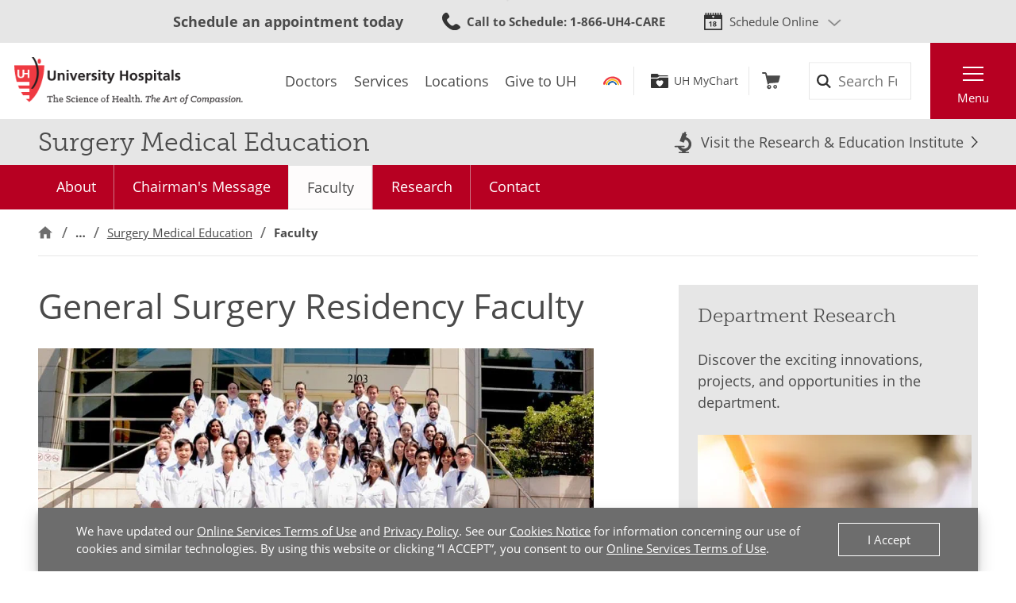

--- FILE ---
content_type: text/html; charset=utf-8
request_url: https://www.uhhospitals.org/medical-education/surgery-medical-education/faculty
body_size: 9709
content:


<!DOCTYPE html>
<html lang="en">
<head>

    <meta charset="utf-8">
    <meta content="IE=edge" http-equiv="X-UA-Compatible">
    <meta name="viewport" content="width=device-width, initial-scale=1">
    <meta name="google-site-verification" content="zInPOGJxxqieeM5_iFMkS7QGKZks5AQC2qnB6Lm2mO4" />

    



    <link rel='stylesheet' href='/FrontEnd/Styles/uh.foundation.theming.min.css?v=80f311d013cb' />
	<link rel='stylesheet' href='/FrontEnd/Styles/uh.feature.genericcontent.min.css?v=f48a2a6c64b4' />
	<link rel='stylesheet' href='/FrontEnd/Styles/uh.feature.scheduling.min.css?v=aeede1dfaae3' />
	<link rel='stylesheet' href='/FrontEnd/Styles/uh.feature.navigation.min.css?v=d2a69a7edd7e' />
	<link rel='stylesheet' href='/FrontEnd/Styles/uh.feature.identity.min.css?v=1af3cf568e3b' />
	<link rel='stylesheet' href='/FrontEnd/Styles/uh.feature.search.min.css?v=6ce8aa37c7a9' />
	<link rel='stylesheet' href='/FrontEnd/Styles/uh.feature.pagecontent.min.css?v=3910c6e76967' />
	<link rel='stylesheet' href='/FrontEnd/Styles/uh.feature.callouts.min.css?v=d41d8cd98f00' />
	<link rel='stylesheet' href='/FrontEnd/Styles/uh.project.common.min.css?v=a64175649b17' />
	<link rel='stylesheet' href='/FrontEnd/Styles/uh.project.uhhospitals.min.css?v=d41d8cd98f00' />
	
    


    <title>General Surgery Residency Program Faculty | Graduate Medical Education | University Hospitals | Cleveland, OH  | University Hospitals</title>

    <meta name="keywords" content="general surgery residency, general surgery residency programs, plastic surgery residency, integrated vascular surgery residency, plastic surgery residency, vascular surgery fellowship, cardiothoracic surgery fellowship, colon and rectal surgery fellowship, bariatric surgery fellowship, MIS fellowship, hepatology fellowship, kidney transplant surgery fellowship, surgical critical care fellowship, advanced gi mis fellowship" />

    <meta name="description" content="Meet the General Surgery Residency Program faculty, including top surgical professionals that provide high-quality patient care integrated with clinical and basic science research. " />




    <link rel="canonical" href="https://www.uhhospitals.org/medical-education/surgery-medical-education/faculty" />





    <script src='/FrontEnd/Scripts/Head/uh.foundation.theming.min.js?v=6aac8a26820a'></script>
	
    <!-- Test begin -->

    
    <!-- Test end -->
    <script>
        (function (d) {
            var config = {
                kitId: 'uqg3jzf',
                scriptTimeout: 3000,
                async: true
            },
                h = d.documentElement, t = setTimeout(function () { h.className = h.className.replace(/\bwf-loading\b/g, "") + " wf-inactive"; }, config.scriptTimeout), tk = d.createElement("script"), f = false, s = d.getElementsByTagName("script")[0], a; h.className += " wf-loading"; tk.src = 'https://use.typekit.net/' + config.kitId + '.js'; tk.async = true; tk.onload = tk.onreadystatechange = function () { a = this.readyState; if (f || a && a != "complete" && a != "loaded") return; f = true; clearTimeout(t); try { Typekit.load(config) } catch (e) { } }; s.parentNode.insertBefore(tk, s)
        })(document);
    </script>

    <script src="https://assets.adobedtm.com/b41b10febb33/b58aa2b57d00/launch-cb62158726ea.min.js" async></script>
<script src="https://uhhospitals.cdn-v3.conductrics.com/ac-fkDohixRFk/v3/agent-api/js/f-LgYynzAoqi/dt-hZyjFC1zU0W1TqjSzr1pKeWZMqYPvj?apikey=api-UzL6gOXQjpv4VLKeKWOkmoxkvV"></script>


    

    <link rel="apple-touch-icon" sizes="192x192" href="/FrontEnd/Images/PWA-Icon-192x192.png">
    <meta name="apple-mobile-web-app-capable" content="yes" />
    <meta name="mobile-web-app-capable" content="yes" />
    <meta name="apple-touch-fullscreen" content="yes" />
    <link href="/FrontEnd/Images/White-2048x2732.png" sizes="2048x2732" media="screen and (device-width: 1024px) and (device-height: 1366px) and (-webkit-device-pixel-ratio: 2) and (orientation: portrait)" rel="apple-touch-startup-image" />
    <link href="/FrontEnd/Images/White-1668x2224.png" sizes="1668x2224" media="screen and (device-width: 834px) and (device-height: 1112px) and (-webkit-device-pixel-ratio: 2) and (orientation: portrait)" rel="apple-touch-startup-image" />
    <link href="/FrontEnd/Images/White-1536x2048.png" sizes="1536x2048" media="screen and (device-width: 768px) and (device-height: 1024px) and (-webkit-device-pixel-ratio: 2) and (orientation: portrait)" rel="apple-touch-startup-image" />
    <link href="/FrontEnd/Images/White-1125x2436.png" sizes="1125x2436" media="screen and (device-width: 375px) and (device-height: 812px) and (-webkit-device-pixel-ratio: 3) and (orientation: portrait)" rel="apple-touch-startup-image" />
    <link href="/FrontEnd/Images/White-1242x2208.png" sizes="1242x2208" media="screen and (device-width: 414px) and (device-height: 736px) and (-webkit-device-pixel-ratio: 3) and (orientation: portrait)" rel="apple-touch-startup-image" />
    <link href="/FrontEnd/Images/White-750x1334.png" sizes="750x1334" media="screen and (device-width: 375px) and (device-height: 667px) and (-webkit-device-pixel-ratio: 2) and (orientation: portrait)" rel="apple-touch-startup-image" />
    <link href="/FrontEnd/Images/White-640x1136.png" sizes="640x1136" media="screen and (device-width: 320px) and (device-height: 568px) and (-webkit-device-pixel-ratio: 2) and (orientation: portrait)" rel="apple-touch-startup-image" />
    <link href="/FrontEnd/Images/White-828x1792.png" sizes="828x1792" media="screen and (device-width: 414px) and (device-height: 896px) and (-webkit-device-pixel-ratio: 2) and (orientation: portrait)" rel="apple-touch-startup-image" />
    <link href="/FrontEnd/Images/White-1242x2688.png" sizes="1242x2688" media="screen and (device-width: 414px) and (device-height: 896px) and (-webkit-device-pixel-ratio: 3) and (orientation: portrait)" rel="apple-touch-startup-image" />
</head>





<body class="UH-Project-UHHospitals-Default">

    



    <div class="UH-Project-UHHospitals-Default-Accessibility-Links" role="navigation">
        <a href="#UH-MainContent" tabindex="1">Skip to main content</a>
    </div>
    <a class="UH-Project-UHHospitals-Default-Top" id="top" role="navigation"></a>

    <div id="UH-MainMenu" class="UH-Project-UHHospitals-Default-Wrapper">

        

<div class="UH-Feature-Navigation-PrimaryMenu" role="navigation">
    <div class="UH-Feature-Navigation-PrimaryMenu-Header">
        
        <div class="UH-Feature-Navigation-PrimaryMenuButton UH-Feature-Navigation-PrimaryMenuButton-Close">
            <button class="UH-Feature-Navigation-PrimaryMenuButton-Link-Close" aria-label="Close the Main Menu">Close</button>
        </div>
    </div>
    <a id="UH-MainMenu-Nav-Top" tabindex="-1"></a>
    <div class="UH-Feature-Navigation-PrimaryMenu-SubHeader">
        



<ul class="UH-Feature-Navigation-LinkMenu horizontal">

        <li class="UH-Feature-Navigation-LinkMenu-Label">Find</li>
    

        <li class="UH-Feature-Navigation-LinkMenu-Item ">
            
                <a class="UH-Feature-Navigation-LinkMenu-Link " href="/doctors" target="_self" aria-label="Doctors"><span>Doctors</span></a>

        </li>
        <li class="UH-Feature-Navigation-LinkMenu-Item  divider-before">
            
                <a class="UH-Feature-Navigation-LinkMenu-Link " href="/services" target="_self" aria-label="Services"><span>Services</span></a>

        </li>
        <li class="UH-Feature-Navigation-LinkMenu-Item ">
            
                <a class="UH-Feature-Navigation-LinkMenu-Link " href="/locations" target="_self" aria-label="Locations"><span>Locations</span></a>

        </li>
        <li class="UH-Feature-Navigation-LinkMenu-Item ">
            
                <a class="UH-Feature-Navigation-LinkMenu-Link " href="https://support.uhgiving.org/site/Donation2?df_id=1480&amp;mfc_pref=T&amp;1480.donation=form1" target="_self" aria-label=""><span>Give to UH</span></a>

        </li>

</ul>
    </div>
    <nav class="UH-Feature-Navigation-PrimaryMenu-Nav" aria-label="Primary Navigation">
        

        <ul class="UH-Feature-Navigation-PrimaryMenu-Nav-List">
                <li class="UH-Feature-Navigation-PrimaryMenu-Nav-Item ">
                        <div class="UH-Feature-Navigation-PrimaryMenu-Nav-Wrapper">
                            <a class="UH-Feature-Navigation-PrimaryMenu-Nav-Link" href="/patients-and-visitors" aria-label="Patients &amp;amp; Visitors" target="_self">
                                Patients &amp; Visitors
                            </a>
                        </div>
                </li>
                <li class="UH-Feature-Navigation-PrimaryMenu-Nav-Item ">
                        <div class="UH-Feature-Navigation-PrimaryMenu-Nav-Wrapper">
                            <a class="UH-Feature-Navigation-PrimaryMenu-Nav-Link" href="/for-clinicians" aria-label="Medical Professionals" target="_self">
                                Medical Professionals
                            </a>
                        </div>
                </li>
                <li class="UH-Feature-Navigation-PrimaryMenu-Nav-Item ">
                        <div class="UH-Feature-Navigation-PrimaryMenu-Nav-Wrapper">
                            <a class="UH-Feature-Navigation-PrimaryMenu-Nav-Link" href="/uh-research" aria-label="Research Community" target="_self">
                                Research Community
                            </a>
                        </div>
                </li>
                <li class="UH-Feature-Navigation-PrimaryMenu-Nav-Item ">
                        <div class="UH-Feature-Navigation-PrimaryMenu-Nav-Wrapper">
                            <a class="UH-Feature-Navigation-PrimaryMenu-Nav-Link" href="/medical-education" aria-label="" target="_self">
                                Medical Learners
                            </a>
                        </div>
                </li>
                <li class="UH-Feature-Navigation-PrimaryMenu-Nav-Item ">
                        <div class="UH-Feature-Navigation-PrimaryMenu-Nav-Wrapper">
                            <a class="UH-Feature-Navigation-PrimaryMenu-Nav-Link" href="/about-uh/volunteer-services" aria-label="" target="_self">
                                Volunteers
                            </a>
                        </div>
                </li>
                <li class="UH-Feature-Navigation-PrimaryMenu-Nav-Item ">
                        <div class="UH-Feature-Navigation-PrimaryMenu-Nav-Wrapper">
                            <a class="UH-Feature-Navigation-PrimaryMenu-Nav-Link" href="https://www.uhgiving.org" aria-label="" target="_self">
                                Donors
                            </a>
                        </div>
                </li>
                <li class="UH-Feature-Navigation-PrimaryMenu-Nav-Item ">
                        <div class="UH-Feature-Navigation-PrimaryMenu-Nav-Wrapper">
                            <a class="UH-Feature-Navigation-PrimaryMenu-Nav-Link" href="/for-employees" aria-label="" target="_self">
                                Employees
                            </a>
                        </div>
                </li>
                <li class="UH-Feature-Navigation-PrimaryMenu-Nav-Item ">
                        <div class="UH-Feature-Navigation-PrimaryMenu-Nav-Wrapper">
                            <a class="UH-Feature-Navigation-PrimaryMenu-Nav-Link" href="http://careers.uhhospitals.org" aria-label="" target="_self">
                                Job Seekers
                            </a>
                        </div>
                </li>
        </ul>
    </nav>
    <div class="UH-Feature-Navigation-PrimaryMenu-Footer">
        



<ul class="UH-Feature-Navigation-LinkMenu vertical">

        <li class="UH-Feature-Navigation-LinkMenu-Label">Quick Links</li>
    

        <li class="UH-Feature-Navigation-LinkMenu-Item ">
            
                <a class="UH-Feature-Navigation-LinkMenu-Link " href="/make-an-appointment" target="_self" aria-label=""><span>Make An Appointment</span></a>

        </li>
        <li class="UH-Feature-Navigation-LinkMenu-Item ">
            
                <a class="UH-Feature-Navigation-LinkMenu-Link " href="/services" target="_self" aria-label="Our Services"><span>Our Services</span></a>

        </li>
        <li class="UH-Feature-Navigation-LinkMenu-Item ">
            
                <a class="UH-Feature-Navigation-LinkMenu-Link " href="/mychart" target="_self" aria-label=""><span>UH MyChart</span></a>

        </li>
        <li class="UH-Feature-Navigation-LinkMenu-Item ">
            
                <a class="UH-Feature-Navigation-LinkMenu-Link " href="/patients-and-visitors/billing-insurance-and-medical-records/price-estimates" target="_self" aria-label=""><span>Price Estimate</span></a>

        </li>
        <li class="UH-Feature-Navigation-LinkMenu-Item ">
            
                <a class="UH-Feature-Navigation-LinkMenu-Link " href="/patients-and-visitors/billing-insurance-and-medical-records/cms-medicare-price-transparency-initiative" target="_self" aria-label=""><span>Price Transparency</span></a>

        </li>
        <li class="UH-Feature-Navigation-LinkMenu-Item ">
            
                <a class="UH-Feature-Navigation-LinkMenu-Link " href="/patients-and-visitors/billing-insurance-and-medical-records/pay-your-bill" target="_self" aria-label="Pay Your Bill"><span>Pay Your Bill</span></a>

        </li>
        <li class="UH-Feature-Navigation-LinkMenu-Item ">
            
                <a class="UH-Feature-Navigation-LinkMenu-Link " href="/patients-and-visitors/patient-satisfaction-experience" target="_self" aria-label=""><span>Patient Experience</span></a>

        </li>
        <li class="UH-Feature-Navigation-LinkMenu-Item ">
            
                <a class="UH-Feature-Navigation-LinkMenu-Link " href="/locations" target="_self" aria-label="Locations Near You"><span>Locations</span></a>

        </li>
        <li class="UH-Feature-Navigation-LinkMenu-Item ">
            
                <a class="UH-Feature-Navigation-LinkMenu-Link " href="/about-uh" target="|Custom" aria-label=""><span>About UH</span></a>

        </li>
        <li class="UH-Feature-Navigation-LinkMenu-Item ">
            
                <a class="UH-Feature-Navigation-LinkMenu-Link " href="https://www.uhgiving.org/" target="_self" aria-label="Give to UH"><span>Give to UH</span></a>

        </li>
        <li class="UH-Feature-Navigation-LinkMenu-Item ">
            
                <a class="UH-Feature-Navigation-LinkMenu-Link " href="http://careers.uhhospitals.org" target="_self" aria-label="Careers at UH"><span>Careers at UH</span></a>

        </li>

</ul>
    </div>
    <div class="UH-Feature-Navigation-PrimaryMenu-Closer">
        <button>Close Menu</button>
    </div>
</div>

        <div class="UH-Project-UHHospitals-Default-Cover">
            <button aria-label="Close the Menu" class="UH-Project-UHHospitals-Default-Cover-Closer" tabindex="-1"></button>
        </div>

        <div class="UH-Project-UHHospitals-Default-Body">
                <aside>
                    <div class="loading-indicator" role="status" aria-live="assertive">
                        <div class="loading-indicator-content">Loading Results</div>
                    </div>
                        <div class="UH-Feature-PageContent-TermsBanner" id="terms-banner" role="complementary" aria-label="Terms and Conditions Banner">
                            <div class="terms-content">
                                We have updated our <a href="/terms-and-conditions">Online Services Terms of Use</a> and <a href="/privacy-policy">Privacy Policy</a>. See our <a href="/privacy-policy?#cookies">Cookies Notice</a> for information concerning our use of cookies and similar technologies. By using this website or clicking &ldquo;I ACCEPT&rdquo;, you consent to our <a href="/terms-and-conditions">Online Services Terms of Use</a>.
                            </div>
                            <div class="terms-action">
                                <button class="terms-action-button" id="accept-terms">I Accept</button>
                            </div>
                        </div>

                </aside>
                            <header>
                    <div class="UH-Project-Common-Header">
    <a id="UH-MainMenu-Header-Top" tabindex="-1"></a>
    <div class="UH-Project-Common-Header-Wrapper">
        <div class="header-top">
            <!-- Feature/Scheduling/SchedulingBar -->
            <div class="UH-Feature-Scheduling-SchedulingBar">
    <div class="schedulebar-title">
        <strong>Schedule an appointment today</strong>
    </div>
    <div class="schedulebar-call">
<a href="tel:1-866-844-2273" class="UH-Icon-Phone" ><strong>Call to Schedule</strong><span>: 1-866-UH4-CARE</span>
</a>    </div>
    <div class="schedulebar-options">
        <button class="schedulebar-options-button UH-Icon-Calendar" id="schedulebar-menu-button">
            Schedule Online
        </button>

            <!-- begin Other Scheduling options dropdown -->
            <nav class="schedulebar-menu" id="schedulebar-menu">
                <div class="schedulebar-menu-container">
<a href="https://www.uhhospitals.org/doctors/search-results?q=Cardiology&amp;category=Specialty&amp;page=1&amp;sort=BestMatch&amp;self-scheduling=true" class="schedulebar-menu-item" >Cardiology</a><a href="https://www.uhhospitals.org/doctors/search-results?q=dermatology&amp;category=Specialty&amp;page=1&amp;sort=Closest&amp;self-scheduling=true" aria-label="Schedule Online with a Dermatologist" class="schedulebar-menu-item" >Dermatology</a><a href="https://www.uhhospitals.org/doctors/search-results?q=OB%2FGYN-Gynecology&amp;category=Specialty&amp;page=1&amp;sort=BestMatch&amp;self-scheduling=true" class="schedulebar-menu-item" >Gynecology</a><a href="https://www.uhhospitals.org/radiology-scheduling" aria-label="Schedule you mammography online" class="schedulebar-menu-item" >Mammography</a><a href="https://www.uhhospitals.org/doctors/search-results?q=Orthopedics&amp;category=Condition&amp;page=1&amp;sort=BestMatch&amp;self-scheduling=true" aria-label="Schedule online with a Digestive Health specialist" class="schedulebar-menu-item" >Orthopedics</a><a href="https://www.uhhospitals.org/doctors/search-results?q=primary%20care&amp;category=Specialty&amp;page=1&amp;sort=Closest&amp;self-scheduling=true" aria-label="Schedule online with a Primary Care specialist" class="schedulebar-menu-item" >Primary Care</a><a href="https://www.uhhospitals.org/doctors/search-results?q=Pulmonology&amp;category=Specialty&amp;page=1&amp;sort=Closest&amp;treats=Adults" class="schedulebar-menu-item" >Pulmonology</a><a href="https://www.uhhospitals.org/doctors/search-results?q=Sleep%20Medicine&amp;category=Specialty&amp;page=1&amp;sort=Closest&amp;treats=Adults" class="schedulebar-menu-item" >Sleep Medicine</a><a href="https://www.uhhospitals.org/make-an-appointment" aria-label="View more options to make an appointment" class="schedulebar-menu-item" >More Options</a>                    <button aria-label="Close Menu" class="schedulebar-close-button"></button>
                </div>
            </nav>
            <!-- end Other Scheduling options dropdown -->
    </div>
</div>
        </div>
        <div class="header-bottom">
            <div class="header-left">
                <!-- Feature/Identity/Logo -->
                

<div class="UH-Feature-Identity-Logo">
    <a href="/" aria-label="Return to the University Hospitals home page">
        <img src="/-/media/images/logos/uh-logozoom2x.png?h=75&amp;w=360&amp;la=en&amp;hash=6F623C3A85262DE5D269C119083E030F" height="75" class="logo-large" width="360" alt="University Hospitals Logo" />
        <img src="/-/media/images/logos/uhlogos-v1-color.svg?la=en&amp;hash=688A11B25DF6FEB0456C1A0128EDC511" class="logo-medium" alt="University Hospitals Logo" />
        <img src="/-/media/images/logos/uh-shield.png?h=500&amp;w=500&amp;la=en&amp;hash=FB6DF6B68753E0582FA1E72313E96009" height="500" class="logo-small" width="500" alt="University Hospitals" />

        
        
        
    </a>
</div>

            </div>
            <div class="header-center">
                <!-- Feature/Navigation/LinkMenuHorizontal -->
                



<ul class="UH-Feature-Navigation-LinkMenu">

        <li class="UH-Feature-Navigation-LinkMenu-Label">Find</li>
    

        <li class="UH-Feature-Navigation-LinkMenu-Item ">
            
                <a class="UH-Feature-Navigation-LinkMenu-Link " href="/doctors" target="_self" aria-label="Doctors"><span>Doctors</span></a>

        </li>
        <li class="UH-Feature-Navigation-LinkMenu-Item  divider-before">
            
                <a class="UH-Feature-Navigation-LinkMenu-Link " href="/services" target="_self" aria-label="Services"><span>Services</span></a>

        </li>
        <li class="UH-Feature-Navigation-LinkMenu-Item ">
            
                <a class="UH-Feature-Navigation-LinkMenu-Link " href="/locations" target="_self" aria-label="Locations"><span>Locations</span></a>

        </li>
        <li class="UH-Feature-Navigation-LinkMenu-Item ">
            
                <a class="UH-Feature-Navigation-LinkMenu-Link " href="https://support.uhgiving.org/site/Donation2?df_id=1480&amp;mfc_pref=T&amp;1480.donation=form1" target="_self" aria-label=""><span>Give to UH</span></a>

        </li>

</ul>
            </div>
            <div class="header-right">
                <div class="header-right-subleft" data-container-title="header-right-subleft Placeholder">
                    <!-- Feature/AccountManagement/Toolbar -->
                    


<div class="UH-Feature-GenericContent-Toolbar">
    <ul class="toolbar-links">
            <li class="toolbar-rainbow">
                <a class="UH-Icon-Rainbow" href="/rainbow">Rainbow</a>
            </li>

            <li class="toolbar-account">
                <a class="UH-Icon-MyChart" href="/mychart">UH MyChart</a>
            </li>

            <li class="toolbar-cart ">
                <a href="/shop" aria-label="Follow to shop UH events, classes and products" class="UH-Icon-Cart cart-url" >Shop</a>
            </li>
    </ul>
</div>

<script type="text/javascript">
    extend('UH.Feature.GenericContent.Toolbar.serverConfig', {
        
    });
</script>
                </div>
                <div class="header-right-subcenter">
                    <!-- Feature/Search/SiteSearchBox -->
                    
    <input type="hidden" id="SiteSearchTypeahead-BaseURL" value="/api/solrsearch" />
    <div class="UH-Feature-Search-SiteSearchBox">
        <form class="UH-Feature-Search-SiteSearchBox-Form">
            <label class="UH-Feature-Search-SiteSearchBox-Label" for="08cdef938fe041458fb53ac7964986a9">Search</label>
            <input id="08cdef938fe041458fb53ac7964986a9" class="UH-Feature-Search-SiteSearchBox-Input filter-term" type="search" placeholder="Search Full Site" autocomplete="off" />
            <input class="hidden first-name" type="text" id="myfirstname" name="myfirstname" />
            <input class="UH-Feature-Search-SiteSearchBox-Submit" type="submit" value="Search" />
            <button class="UH-Feature-Search-SiteSearchBox-Close">Close the search box</button>
        </form>
    </div>
    <script type="text/javascript">
    extend('UH.Feature.Search.SiteSearchBox.serverConfig', {
        submitURL: '/search-results',
        noTypeAheadResults: 'Unable to find results that match the current query.',
        typeAheadResultsCount: 10,
        searchTokenUrl: '/api/search/GetSearchToken',
        edismaxItemId: '15eb4b88-4c3a-4130-a278-c99ca1a9542d'
    });
    </script>

                </div>
                <div class="header-right-subright">
                    <!-- Feature/Navigation/PrimaryMenuButton -->
                    


<div class="UH-Feature-Navigation-PrimaryMenuButton">
    <button class="UH-Feature-Navigation-PrimaryMenuButton-Link UH-Feature-Navigation-PrimaryMenuButton-Link-Open" aria-controls="UH-MainMenu" aria-label="Open the Main Menu">Menu</button>
</div>
                </div>
            </div>
        </div>
    </div>
    
</div>
                </header>
            <main>
                
    <div class="UH-Feature-PageContent-SectionHeader container-fluid">
        <div class="sectionheader-heading-wrapper">
                <div class="sectionheader-heading">
Surgery Medical Education                </div>
            <div class="sectionheader-utility">
                

<div class="UH-Feature-GenericContent-UtilityButton UH-Icon-Research">
<a href="/research-and-education" class="utilitybutton-link" >Visit the Research &amp; Education Institute</a></div>
            </div>
        </div>
        <div class="sectionheader-navigation">
            


    <div class="UH-Feature-Navigation-SecondaryMenu">
        <div class="UH-Feature-Navigation-SecondaryMenu-Container">
            <nav class="UH-Feature-Navigation-SecondaryMenu-Wrapper" aria-label="Section Navigation">
                <ul class="UH-Feature-Navigation-SecondaryMenu-List">
                        <li class="UH-Feature-Navigation-SecondaryMenu-Item  ">
                            <a class="UH-Feature-Navigation-SecondaryMenu-Link " href="/medical-education/surgery-medical-education" target="_self" aria-label="">About</a>
                        </li>
                        <li class="UH-Feature-Navigation-SecondaryMenu-Item  ">
                            <a class="UH-Feature-Navigation-SecondaryMenu-Link " href="/medical-education/surgery-medical-education/chairmans-message" target="_self" aria-label="">Chairman&#39;s Message</a>
                        </li>
                        <li class="UH-Feature-Navigation-SecondaryMenu-Item active ">
                            <a class="UH-Feature-Navigation-SecondaryMenu-Link " href="/medical-education/surgery-medical-education/faculty" target="_self" aria-label="">Faculty</a>
                        </li>
                        <li class="UH-Feature-Navigation-SecondaryMenu-Item  ">
                            <a class="UH-Feature-Navigation-SecondaryMenu-Link " href="/medical-education/surgery-medical-education/research" target="_self" aria-label="">Research</a>
                        </li>
                        <li class="UH-Feature-Navigation-SecondaryMenu-Item  ">
                            <a class="UH-Feature-Navigation-SecondaryMenu-Link " href="/medical-education/surgery-medical-education/contact-us" target="_self" aria-label="">Contact</a>
                        </li>

                    <li class="UH-Feature-Navigation-SecondaryMenu-Item-More">
                        <a class="UH-Feature-Navigation-SecondaryMenu-Link-More" href="" target="_self">
                            <span class="UH-Feature-Navigation-SecondaryMenu-Link-More-Arrow"></span>
                            <span class="UH-Feature-Navigation-SecondaryMenu-Link-More-DropDown">More</span>
                            <span class="UH-Feature-Navigation-SecondaryMenu-Link-More-Menu">Surgery Medical Education Menu</span>
                        </a>
                        <ul class="UH-Feature-Navigation-SecondaryMenu-DropDown">
                        </ul>
                    </li>
                </ul>
            </nav>
        </div>
    </div>


        </div>
        <div class="sectionheader-breadcrumb">
            <!-- breadcrumb optionally added here -->
            
    <nav class="UH-Feature-Navigation-Breadcrumb" aria-label="Breadcrumb">
        <ol class="breadcrumb-container">
                    <li class="breadcrumb-node">
                        <a class="breadcrumb-link" href="/" aria-label="Home">Home</a>
                    </li>
                    <li class="breadcrumb-node">
                        <a class="breadcrumb-link" href="/medical-education" aria-label="Medical Education">Medical Education</a>
                    </li>
                    <li class="breadcrumb-node">
                        <a class="breadcrumb-link" href="/medical-education/surgery-medical-education" aria-label="Surgery Medical Education">Surgery Medical Education</a>
                    </li>
                    <li class="breadcrumb-node active">
                        <span class="breadcrumb-link" aria-current="page">Faculty</span>
                    </li>
        </ol>
    </nav>
    <div id="UH-MainContent"></div>

        </div>
    </div>

<section class="UH-Project-Common-Section">
    <div class="UH-Project-Common-Section-Inner">

        

<div class="UH-Project-Common-2-Column-9-3 row">

    <div class="col-12 col-lg-8 pl-0 pr-0 pr-lg-3">
        
<div class="UH-Feature-PageContent-PageTitle">
    <h1 class="UH-Feature-PageContent-PageTitle-Heading">
General Surgery Residency Faculty    </h1>
</div>


<div class="" data-container-title="Schema Content Placeholder">
        
</div>

<div class="UH-Feature-GenericContent-ContentBlock">
    <p><img class="UH-Inline-Image-Large" alt="General Surgery Residency Faculty" src="/-/media/images/medical-education/gen-surgery-2023-team.jpg" /></p>
<p>Our faculty includes top surgical professionals, providing high-quality patient care integrated with clinical and basic science research and intensive teaching at all levels. Every surgical discipline is covered across the Department of Surgery at our primary teaching institutions:</p>
<ul>
    <li>UH Cleveland Medical Center</li>
    <li>Louis B. Stokes Cleveland VA Medical Center</li>
    <li>UH Geauga Medical Center, a campus of UH Regional Hospitals</li>
    <li>UH St. John Medical Center</li>
</ul>
<p>Our leaders are trained in a variety of specialties and continue to present and publish some of the best international clinical outcomes. Faculty members are approachable and eager to take part in the education of the next generation of world-class surgeons.</p>
<hr />
<h2>University Hospitals Cleveland Medical Center</h2>
<h3>Chairman</h3>
<ul>
    <li><a href="/doctors/Sabik-Joseph-1841255676">Joseph Sabik III, MD</a>&nbsp;</li>
</ul>
<h3>Cardiac Surgery</h3>
<ul>
    <li><a href="/doctors/AbuOmar-Yasir-1346872181">Yasir Abu-Omar, MD</a>, MSc &ndash; Division Chief</li>
    <li><a href="/doctors/AbdelHalimMohamed-Mohamed-1558664706">Mohamed Abdel Halim Mohamed, MD</a></li>
    <li><a href="/doctors/Arora-Rakesh-1447972054">Rakesh Arora, MD</a></li>
    <li><a href="/doctors/Baeza-Cristian-1407310006">Cristian Baeza, MD</a></li>
    <li><a href="/doctors/Eapen-Sarah-1235518929">Sarah Eapen, MD</a></li>
    <li><a href="/doctors/ElDiasty-Mohammad-1831475763">Mohammad El Diasty, MD</a></li>
    <li><a href="/doctors/Elgudin-Yakov-1730107996">Yakov Elgudin, MD</a></li>
    <li><a href="/doctors/Fakiha-Ans-1730990953">Ans Fakiha, MD</a></li>
    <li><a href="/doctors/Gray-Kelsey-1912348293">Kelsey Gray, MD</a></li>
    <li><a href="/doctors/RudaVega-Pablo-1316551005">Pablo Ruda Vega, MD</a></li>
    <li><a href="/doctors/Rushing-Gregory-1801057203">Gregory Rushing, MD</a></li>
    <li><a href="/doctors/Sabik-Joseph-1841255676">Joseph Sabik III, MD</a></li>
</ul>
<h3>Colorectal Surgery</h3>
<ul>
    <li><a href="/doctors/Winter-Jordan-1003966920">Jordan Winter, MD</a> &ndash; Interim Division Chief</li>
    <li><a href="/doctors/Charles-Ronald-1447427661">Ronald Charles, MD</a></li>
    <li><a href="/doctors/Liu-Michael-1528359783">Michael Liu, MD</a></li>
    <li><a href="/doctors/Steinhagen-Golbig-Emily-1679732028">Emily Steinhagen-Golbig, MD</a></li>
    <li><a href="/doctors/Teetor-Trevor-1669882247">Trevor Teetor, MD</a></li>
    <li><a href="/doctors/Westfall-Kristen-1679032940">Kristen Westfall, MD</a></li>
</ul>
<h3>General and Gastrointestinal Surgery</h3>
<ul>
    <li><a href="/doctors/Khaitan-Leena-1255358115">Leena Khaitan, MD</a>&nbsp;&ndash; Division Chief</li>
    <li><a href="/doctors/Abbas-Mujjahid-1861632994">Mujjahid Abbas, MD</a></li>
    <li><a href="/doctors/Lyons-Joshua-1598159048">Joshua Lyons, MD</a></li>
    <li><a href="/doctors/Marks-Jeffrey-1881614501">Jeffrey Marks, MD</a></li>
    <li><a href="/doctors/Onders-Raymond-1033139712">Raymond Onders, MD</a></li>
    <li><a href="/doctors/Zolin-Samuel-1043674328">Samuel Zolin, MD</a></li>
</ul>
<h3>Surgical Oncology</h3>
<ul>
    <li><a href="/doctors/Winter-Jordan-1003966920">Jordan Winter, MD</a> &ndash; Division Chief</li>
    <li><a href="/doctors/Amin-Amanda-1558585513">Amanda Amin, MD</a></li>
    <li><a href="/doctors/Ammori-John-1902926751">John Ammori, MD</a></li>
    <li><a href="/doctors/Hardacre-Jeffrey-1801816566">Jeffrey Hardacre, MD</a></li>
    <li><a href="/doctors/Hoehn-Richard-1225328214">Richard Hoehn, MD</a></li>
    <li><a href="/doctors/Li-Pamela-1356514186">Pamela Li, MD</a></li>
    <li><a href="/doctors/Miller-Megan-1528351350">Megan Miller, MD</a></li>
    <li><a href="/doctors/Rock-Lisa-1932205770">Lisa Rock, MD</a></li>
    <li><a href="/doctors/Rothermel-Luke-1801113873">Luke Rothermel, MD, MPH</a></li>
    <li><a href="/doctors/Shenk-Robert-1821018524">Robert Shenk, MD</a></li>
    <li><a href="/doctors/Simpson-Ashley-1508184631">Ashley Simpson, MD</a></li>
    <li><a href="/doctors/Wilhelm-Scott-1962422675">Scott Wilhelm, MD</a></li>
</ul>
<h3>Plastic and Reconstructive Surgery</h3>
<ul>
    <li><a href="/doctors/Park-Julie-1316084593">Julie Park, MD</a> &ndash; Division Chief</li>
    <li><a href="/doctors/ALDeek-Nidal-1114666369">Nidal Al Deek, MD</a></li>
    <li><a href="/doctors/Foroutan-Ali-1598540395">Ali Foroutan, MD</a></li>
    <li><a href="/doctors/Khouri-Joseph-1629377130">Joseph Khouri, MD</a></li>
    <li><a href="/doctors/Wang-Howard-1447592282">Howard Wang, MD</a></li>
</ul>
<h3>Pediatric Surgery</h3>
<ul>
    <li><a href="/doctors/Dingeldein-Michael-1114184272">Michael Dingeldein, MD</a> &ndash; Division Chief</li>
    <li><a href="/doctors/AlHinai-Alreem-1598532947">Alreem Al Hinai, MD</a></li>
    <li><a href="/doctors/Himidan-Sharifa-1639958283">Sharifa Himidan, MD</a></li>
    <li><a href="/doctors/Miyasaka-Eiichi-1023211000">Eiichi Miyasaka, MD</a></li>
</ul>
<h3>Thoracic Surgery</h3>
<ul>
    <li><a href="/doctors/Linden-Philip-1649268343">Philip Linden, MD</a> &ndash; Division Chief</li>
    <li><a href="/doctors/Jiang-Boxiang-1730541657">Boxiang Jiang, MD</a></li>
    <li><a href="/doctors/Luo-Xun-1124513049?IncludeAllProviders=true&amp;view=faculty">Xun Luo, MD</a></li>
    <li><a href="/doctors/Sinopoli-Jillian-1801236153">Jillian Sinopoli, DO</a></li>
    <li><a href="/doctors/TapiasVargas-Leonidas-1215160031">Leonidas Tapias Vargas, MD</a></li>
    <li><a href="/doctors/Towe-Christopher-1750529111">Christopher Towe, MD</a></li>
</ul>
<h3>Transplant Surgery</h3>
<ul>
    <li><a href="/doctors/StewartLewis-Zoe-1780734335">Zoe Stewart-Lewis, MD</a>&nbsp;&mdash; Division Chief</li>
    <li><a href="/doctors/Aeder-Mark-1497775159">Mark Aeder, MD</a></li>
    <li><a href="/doctors/Axelrod-David-1477574820">David Axelrod, MD</a></li>
    <li><a href="/doctors/Chotai-Pranit-1356699631">Pranit Chotai, MD</a></li>
    <li><a href="/doctors/Ruch-Brianna-1356795611">Brianna Ruch, MD</a></li>
    <li><a href="/doctors/Zhao-Kai-1356609879">Kai Zhao, MD</a></li>
</ul>
<h3>Trauma Surgery</h3>
<ul>
    <li><a href="/doctors/Moorman-Matthew-1386687804">Matthew Moorman, MD, MBA</a> &ndash; Division Chief</li>
    <li><a href="/doctors/DonatelliSeyler-Lauren-1053431056">Lauren Donatelli-Seyler, DO</a></li>
    <li><a href="/doctors/Loudon-Andrew-1003178427">Andrew Loudon, MD</a></li>
    <li><a href="/doctors/McQuay-Nathaniel-1215962717">Nathaniel McQuay, MD</a></li>
    <li><a href="/doctors/Nash-Joshua-1891921698">Joshua Nash, DO</a></li>
    <li><a href="/doctors/Naylor-Douglas-1306800511">Douglas Naylor, MD</a></li>
    <li><a href="/doctors/Niehaus-Matthew-1952745077">Matthew Niehaus, MD</a></li>
    <li><a href="/doctors/Olutola-Olatoye-1700318490?IncludeAllProviders=true&amp;view=faculty">Olatoye Olutola, MD</a></li>
    <li><a href="/doctors/Posluszny-Joseph-1487862652">Joseph Posluszny, MD</a></li>
    <li><a href="/doctors/Power-Alexandra-1588154991?IncludeAllProviders=true&amp;view=faculty">Alexandra Power, MD</a></li>
    <li><a href="/doctors/Ross-James-1659799278">James Ross, MD</a></li>
    <li><a href="/doctors/Rushing-Amy-1619138013">Amy Rushing, MD</a></li>
    <li><a href="/doctors/Tinkoff-Glen-1679551493">Glen Tinkoff, MD</a></li>
    <li><a href="/doctors/Violette-Aisha-1407066061">Aisha Violette, MD</a></li>
    <li><a href="/doctors/Williams-Chloe-1720441439">Chloe Williams, MD</a></li>
    <li><a href="/doctors/Young-Brian-1356735310">Brian Young, MD</a></li>
</ul>
<h3>Vascular Surgery</h3>
<ul>
    <li><a href="/doctors/Cho-Jae-1578535001">Jae Cho, MD</a>&nbsp;&ndash; Division Chief</li>
    <li><a href="/doctors/Chung-Jane-1255789277">Jane Chung, MD</a></li>
    <li><a href="/doctors/Colvard-Benjamin-1629336680">Benjamin Colvard, MD</a></li>
    <li><a href="/doctors/Dunphy-Kaitlyn-1871054775">Kaitlyn Dunphy, MD</a></li>
    <li><a href="/doctors/Harth-Karem-1982806873">Karem Harth, MD</a></li>
    <li><a href="/doctors/Park-Woosup-1043292998">W. Michael Park, MD</a></li>
    <li><a href="/doctors/Patil-Mrinalini-1093246183">Mrinalini Patil, MD</a></li>
    <li><a href="/doctors/Yoon-William-1720368657">William Yoon, MD</a></li>
</ul>
<hr />
<h2>Louis Stokes Cleveland VA Medical Center</h2>
<h3>Chief of Surgical Services</h3>
<ul>
    <li>Jessie Jean-Claude, MD</li>
</ul>
<h3>Cardiothoracic Surgery</h3>
<ul>
    <li>Alejandro Bribriesco, MD</li>
    <li>Brian Cmolik, MD</li>
    <li>Salil Deo, MD</li>
    <li>Yakov Elgudin, MD</li>
    <li>Joseph Rubelowsky, MD</li>
</ul>
<h3>General Surgery</h3>
<ul>
    <li>Eric Marderstein, MD - Section Chief</li>
    <li>Katherine Kelly, MD</li>
    <li>Amy McDonald, MD</li>
    <li>Jonathan Mitchem, MD</li>
    <li>Christopher Siegel, MD</li>
    <li>Thomas Stellato, MD</li>
    <li>Ray Wong, MD</li>
</ul>
<h3>Vascular Surgery</h3>
<ul>
    <li>Gilles Pinault, MD - Section Chief</li>
    <li>Lleowell Garcia, MD</li>
    <li>Jonathan Kwong, MD</li>
    <li>Michael Rosenbaum, MD</li>
</ul>
<hr />
<h2>University Hospitals Ahuja Medical Center</h2>
<ul>
    <li>John Jasper, MD</li>
    <li>Jeffrey Parks, MD</li>
</ul>
<h2>University Hospitals Geauga Medical Center</h2>
<ul>
    <li>Christopher Bohac, MD</li>
    <li>Linden Karas, MD</li>
    <li>Stephen Masnyj, MD</li>
    <li>Liming Yu, MD</li>
</ul>
<hr />
<h2>University Hospitals Parma Medical Center</h2>
<ul>
    <li>Matthew Burstein, MD, PhD</li>
</ul>
<h2>University Hospitals St. John Medical Center</h2>
<ul>
    <li>Daanish Kazi, DO</li>
    <li>Michael Liu, MD</li>
    <li>Ashley Simpson, DO</li>
</ul>
</div>

    </div>
    <div class="col-12 col-lg-4 pr-0 pl-0 pl-lg-3">
        

    <aside class="UH-Feature-Callouts-CalloutContainer">
        


<div class="UH-Feature-GenericContent-CtaBlock   ">




    <div class="UH-Feature-GenericContent-CtaBlock-Content">

            <h3 class="UH-Feature-GenericContent-CtaBlock-Heading">Department Research</h3>

            <div class="UH-Feature-GenericContent-CtaBlock-Description">
                <p>Discover the exciting innovations, projects, and opportunities in the department.</p>
<p><img style="max-width:345px; display:block; margin: 0 auto;" alt="Department of Surgery Research" src="/-/media/images/medical-education/headers-ctas/research.jpg" /></p>
            </div>

    </div>

        <div class="UH-Feature-GenericContent-CtaBlock-Action">
            <div class="UH-Button-Secondary">
                <a href="/uh-research/department-research/surgery-research" >Learn More</a>
            </div>
        </div>

</div>
    </aside>

    </div>

</div>

    </div>
</section>
            </main>

                <footer>
                    
<div class="UH-Project-Common-Footer">
    
    <div class="UH-Project-Common-Footer-Top container-fluid">
        <div class="row align-items-center">
            <div class="col-12 col-md-6 col-xl-4">
                

<div class="UH-Feature-GenericContent-CtaButton">
    <div class="UH-Button-Secondary">
        <a href="tel:1-866-UH4-CARE" class="phone-number" >1-866-UH4-CARE</a>
    </div>
</div>
            </div>
            <div class="UH-Project-Common-Footer-Top-Search d-none d-md-flex col-6 col-xl-8 justify-content-end">
                


<div class="" data-container-title="Schema Content Placeholder">
        
</div>

<div class="UH-Feature-GenericContent-ContentBlock">
    Can't find what you're looking for? Search now:
</div>

    <input type="hidden" id="SiteSearchTypeahead-BaseURL" value="/api/solrsearch" />
    <div class="UH-Feature-Search-SiteSearchBox">
        <form class="UH-Feature-Search-SiteSearchBox-Form">
            <label class="UH-Feature-Search-SiteSearchBox-Label" for="cda528f746e24269acf80ac508eab4ff">Search</label>
            <input id="cda528f746e24269acf80ac508eab4ff" class="UH-Feature-Search-SiteSearchBox-Input filter-term" type="search" placeholder="Search Full Site" autocomplete="off" />
            <input class="hidden first-name" type="text" id="myfirstname" name="myfirstname" />
            <input class="UH-Feature-Search-SiteSearchBox-Submit" type="submit" value="Search" />
            <button class="UH-Feature-Search-SiteSearchBox-Close">Close the search box</button>
        </form>
    </div>
    <script type="text/javascript">
    extend('UH.Feature.Search.SiteSearchBox.serverConfig', {
        submitURL: '/search-results',
        noTypeAheadResults: 'Unable to find results that match the current query.',
        typeAheadResultsCount: 10,
        searchTokenUrl: '/api/search/GetSearchToken',
        edismaxItemId: '15eb4b88-4c3a-4130-a278-c99ca1a9542d'
    });
    </script>

            </div>
        </div>
    </div>
    
    <div class="UH-Project-Common-Footer-QuickLinks container-fluid">
        <div class="row">
            <div class="col">
                



<ul class="UH-Feature-Navigation-LinkMenu horizontal">

        <li class="UH-Feature-Navigation-LinkMenu-Label">Quick Links</li>
    

        <li class="UH-Feature-Navigation-LinkMenu-Item ">
            
                <a class="UH-Feature-Navigation-LinkMenu-Link " href="/make-an-appointment" target="_self" aria-label=""><span>Make An Appointment</span></a>

        </li>
        <li class="UH-Feature-Navigation-LinkMenu-Item ">
            
                <a class="UH-Feature-Navigation-LinkMenu-Link " href="/services" target="_self" aria-label="Our Services"><span>Our Services</span></a>

        </li>
        <li class="UH-Feature-Navigation-LinkMenu-Item ">
            
                <a class="UH-Feature-Navigation-LinkMenu-Link " href="/mychart" target="_self" aria-label=""><span>UH MyChart</span></a>

        </li>
        <li class="UH-Feature-Navigation-LinkMenu-Item ">
            
                <a class="UH-Feature-Navigation-LinkMenu-Link " href="/patients-and-visitors/billing-insurance-and-medical-records/price-estimates" target="_self" aria-label=""><span>Price Estimate</span></a>

        </li>
        <li class="UH-Feature-Navigation-LinkMenu-Item ">
            
                <a class="UH-Feature-Navigation-LinkMenu-Link " href="/patients-and-visitors/billing-insurance-and-medical-records/cms-medicare-price-transparency-initiative" target="_self" aria-label=""><span>Price Transparency</span></a>

        </li>
        <li class="UH-Feature-Navigation-LinkMenu-Item ">
            
                <a class="UH-Feature-Navigation-LinkMenu-Link " href="/patients-and-visitors/billing-insurance-and-medical-records/pay-your-bill" target="_self" aria-label="Pay Your Bill"><span>Pay Your Bill</span></a>

        </li>
        <li class="UH-Feature-Navigation-LinkMenu-Item ">
            
                <a class="UH-Feature-Navigation-LinkMenu-Link " href="/patients-and-visitors/patient-satisfaction-experience" target="_self" aria-label=""><span>Patient Experience</span></a>

        </li>
        <li class="UH-Feature-Navigation-LinkMenu-Item ">
            
                <a class="UH-Feature-Navigation-LinkMenu-Link " href="/locations" target="_self" aria-label="Locations Near You"><span>Locations</span></a>

        </li>
        <li class="UH-Feature-Navigation-LinkMenu-Item ">
            
                <a class="UH-Feature-Navigation-LinkMenu-Link " href="/about-uh" target="|Custom" aria-label=""><span>About UH</span></a>

        </li>
        <li class="UH-Feature-Navigation-LinkMenu-Item ">
            
                <a class="UH-Feature-Navigation-LinkMenu-Link " href="https://www.uhgiving.org/" target="_self" aria-label="Give to UH"><span>Give to UH</span></a>

        </li>
        <li class="UH-Feature-Navigation-LinkMenu-Item ">
            
                <a class="UH-Feature-Navigation-LinkMenu-Link " href="http://careers.uhhospitals.org" target="_self" aria-label="Careers at UH"><span>Careers at UH</span></a>

        </li>

</ul>
            </div>
        </div>
    </div>
    
    <div class="UH-Project-Common-Footer-Main container-fluid">
        <div class="row">
            <div class="UH-Project-Common-Footer-Main-Left col-12 col-md-6">
                


<div class="" data-container-title="Schema Content Placeholder">
        
</div>

<div class="UH-Feature-GenericContent-ContentBlock">
    <div class="UH-Project-Common-Footer-UHNow">
<div class="UH-Project-Common-Footer-UHNow-Content">
<h4>Stay connected to your care.</h4>
<p>Get access to your health record, communicate with your doctor, see test results, pay your bill and more.</p>
<p><a href="/mychart">Manage Your Care With <strong>UH MyChart</strong></a></p>
</div>
</div>
</div>

            </div>
            <div class="UH-Project-Common-Footer-Main-Middle col-12 col-sm-6 col-md-6 col-lg-3">
                


<div class="" data-container-title="Schema Content Placeholder">
        
</div>

<div class="UH-Feature-GenericContent-ContentBlock">
    <h3>Contact Us</h3>
<p><strong>For appointments/referrals:</strong><br />
<a href="tel:1-866-844-2273">1-866-UH4-CARE</a></p>
<p><strong>For Pediatrics:</strong><br />
<a href="tel:216-844-5437">216-UH4-KIDS</a>
</p>
<p>
<a href="/contact-us">Contact Us</a><br />
<a href="/patients-and-visitors/billing-insurance-and-medical-records/pay-your-bill/financial-assistance">Financial Assistance</a><br />
<a href="http://news.uhhospitals.org">UH Newsroom</a><br />
<a href="/about-uh">About UH</a><br />
<a href="/patients-and-visitors/website-accessibility">Website Accessibility</a></p>
<p><strong>National Suicide Prevention Lifeline:</strong><br />
<a href="tel:988">988</a>
(24 hours a day, 7 days a week)</p>
</div>

            </div>
            <div class="UH-Project-Common-Footer-Main-Right d-none d-lg-block col-3">
                



<ul class="UH-Feature-Navigation-LinkMenu vertical">

        <li class="UH-Feature-Navigation-LinkMenu-Label">Connect With UH</li>
    

        <li class="UH-Feature-Navigation-LinkMenu-Item ">
            
                <a class="UH-Feature-Navigation-LinkMenu-Link UH-Icon-Facebook " href="https://www.facebook.com/UniversityHospitals/" target="_self" aria-label="Visit the UH Facebook Page"><span>Facebook</span></a>

        </li>
        <li class="UH-Feature-Navigation-LinkMenu-Item ">
            
                <a class="UH-Feature-Navigation-LinkMenu-Link UH-Icon-X " href="https://twitter.com/UHhospitals" target="_self" aria-label="Visit the UH X Page"><span>X</span></a>

        </li>
        <li class="UH-Feature-Navigation-LinkMenu-Item ">
            
                <a class="UH-Feature-Navigation-LinkMenu-Link UH-Icon-YouTube " href="https://www.youtube.com/UniversityHospitals" target="_self" aria-label="Visit the UH YouTube Page"><span>YouTube</span></a>

        </li>
        <li class="UH-Feature-Navigation-LinkMenu-Item ">
            
                <a class="UH-Feature-Navigation-LinkMenu-Link UH-Icon-Instagram " href="https://www.instagram.com/uhhospitals_cle/" target="_self" aria-label="Visit the University Hospitals Instagram page."><span>Instagram</span></a>

        </li>
        <li class="UH-Feature-Navigation-LinkMenu-Item ">
            
                <a class="UH-Feature-Navigation-LinkMenu-Link UH-Icon-TikTok " href="https://www.tiktok.com/@universityhospitals?lang=en" target="_self" aria-label="Visit the University Hospitals TikTok page."><span>TikTok</span></a>

        </li>
        <li class="UH-Feature-Navigation-LinkMenu-Item ">
            
                <a class="UH-Feature-Navigation-LinkMenu-Link UH-Icon-LinkedIn " href="https://www.linkedin.com/company/university-hospitals" target="_self" aria-label=""><span>LinkedIn</span></a>

        </li>

</ul>



<ul class="UH-Feature-Navigation-LinkMenu vertical">

        <li class="UH-Feature-Navigation-LinkMenu-Label">Connect With Rainbow</li>
    

        <li class="UH-Feature-Navigation-LinkMenu-Item ">
            
                <a class="UH-Feature-Navigation-LinkMenu-Link UH-Icon-Facebook " href="https://www.facebook.com/UHRainbowBabies/" target="_self" aria-label="Visit the Rainbow Facebook page"><span>Facebook</span></a>

        </li>
        <li class="UH-Feature-Navigation-LinkMenu-Item ">
            
                <a class="UH-Feature-Navigation-LinkMenu-Link UH-Icon-X " href="https://twitter.com/UHRainbowBabies" target="_self" aria-label="Visit the Rainbow X Page"><span>X</span></a>

        </li>
        <li class="UH-Feature-Navigation-LinkMenu-Item ">
            
                <a class="UH-Feature-Navigation-LinkMenu-Link UH-Icon-YouTube " href="https://www.youtube.com/playlist?list=PLBD7E91EBCBE290AE" target="_self" aria-label="Visit the UH Rainbow YouTube Page"><span>YouTube</span></a>

        </li>
        <li class="UH-Feature-Navigation-LinkMenu-Item ">
            
                <a class="UH-Feature-Navigation-LinkMenu-Link UH-Icon-Instagram " href="https://www.instagram.com/uhrainbow/?hl=en" target="_self" aria-label="Visit the Rainbow Instagram page"><span>Instagram</span></a>

        </li>

</ul>
            </div>
        </div>
    </div>

    <div class="UH-Project-Common-Footer-Bottom footer-bottom container-fluid">
        <div class="row d-flex">
            <div class="UH-Project-Common-Footer-Bottom-Brand col-12 col-lg-6 order-2 order-lg-1 px-0 px-md-3">
                

<div class="UH-Feature-Identity-Logo">
    <a href="/" aria-label="Return to the University Hospitals home page">
        <img src="/-/media/images/logos/uh-logozoom2x.png?h=75&amp;w=360&amp;la=en&amp;hash=6F623C3A85262DE5D269C119083E030F" height="75" class="logo-large" width="360" alt="University Hospitals Logo" />
        <img src="/-/media/images/logos/uhlogos-v1-color.svg?la=en&amp;hash=688A11B25DF6FEB0456C1A0128EDC511" class="logo-medium" alt="University Hospitals Logo" />
        <img src="/-/media/images/logos/uh-shield.png?h=500&amp;w=500&amp;la=en&amp;hash=FB6DF6B68753E0582FA1E72313E96009" height="500" class="logo-small" width="500" alt="University Hospitals" />

        
        
        
    </a>
</div>




<ul class="UH-Feature-Navigation-LinkMenu">

    

        <li class="UH-Feature-Navigation-LinkMenu-Item ">
            
                <a class="UH-Feature-Navigation-LinkMenu-Link " href="/privacy-policy" target="_self" aria-label="Privacy Policy"><span>Privacy Policy</span></a>

        </li>
        <li class="UH-Feature-Navigation-LinkMenu-Item ">
            
                <a class="UH-Feature-Navigation-LinkMenu-Link " href="/terms-and-conditions" target="_self" aria-label="Terms and Conditions"><span>Terms and Conditions</span></a>

        </li>
        <li class="UH-Feature-Navigation-LinkMenu-Item ">
            
                <a class="UH-Feature-Navigation-LinkMenu-Link " href="/mychart/terms-and-conditions" target="_self" aria-label=""><span>UH MyChart Terms and Conditions</span></a>

        </li>
        <li class="UH-Feature-Navigation-LinkMenu-Item ">
            
                <a class="UH-Feature-Navigation-LinkMenu-Link " href="/patients-and-visitors/hipaa-notice-of-privacy-practices" target="|Custom" aria-label="HIPAA Notice of Privacy Practice"><span>HIPAA Notice</span></a>

        </li>
        <li class="UH-Feature-Navigation-LinkMenu-Item ">
            
                <a class="UH-Feature-Navigation-LinkMenu-Link " href="/-/media/files/locations/contact-us/discrimination-is-against-the-law.pdf" target="_self" aria-label=""><span>Non-Discrimination Notice</span></a>

        </li>
        <li class="UH-Feature-Navigation-LinkMenu-Item ">
            
                <a class="UH-Feature-Navigation-LinkMenu-Link " href="/for-employees" target="_self" aria-label="For Employees"><span>For Employees</span></a>

        </li>
        <li class="UH-Feature-Navigation-LinkMenu-Item ">
            
                <a class="UH-Feature-Navigation-LinkMenu-Link " href="/patients-and-visitors/billing-insurance-and-medical-records/cms-medicare-price-transparency-initiative" target="_self" aria-label=""><span>Price Transparency</span></a>

        </li>

</ul>


<div class="" data-container-title="Schema Content Placeholder">
        
</div>

<div class="UH-Feature-GenericContent-ContentBlock">
    <p>Copyright © 2026 University Hospitals</p>
</div>

            </div>
            <div class="UH-Project-Common-Footer-Bottom-Promo col-12 col-lg-6 order-1 order-lg-2 px-0 px-md-3">
                


<div class="UH-Feature-GenericContent-CtaBlock   ">




    <div class="UH-Feature-GenericContent-CtaBlock-Content">

            <h3 class="UH-Feature-GenericContent-CtaBlock-Heading">Sign Up For Our E-Newsletter</h3>

            <div class="UH-Feature-GenericContent-CtaBlock-Description">
                <p>Get health news and advice you need to live your best, delivered right to your inbox every month: <em>The Science of Health</em> e-newsletter.</p>
            </div>

    </div>

        <div class="UH-Feature-GenericContent-CtaBlock-Action">
            <div class="UH-Button-Secondary">
                <a href="/health-information/sign-up" >SIGN UP NOW</a>
            </div>
        </div>

</div>
            </div>
        </div>
    </div>

</div>
                </footer>
        </div>

    </div>

    <div class="UH-Project-UHHospitals-Default-BackToTop" role="navigation">
        <a href="#top">Back to Top</a>
    </div>

    <script src="/scripts/gsap/gsap.min.js"></script>
    <script src="/scripts/gsap/Flip.min.js"></script>

    <script src='/FrontEnd/Scripts/Body/uh.foundation.theming.min.js?v=57cabcfeedd0'></script>
	<script src='/FrontEnd/Scripts/Body/uh.feature.genericcontent.min.js?v=5d79f65c40e2'></script>
	<script src='/FrontEnd/Scripts/Body/uh.feature.scheduling.min.js?v=bcc120ad42b4'></script>
	<script src='/FrontEnd/Scripts/Body/uh.feature.navigation.min.js?v=05d906e42ba3'></script>
	<script src='/FrontEnd/Scripts/Body/uh.feature.identity.min.js?v=67b5af6d23e0'></script>
	<script src='/FrontEnd/Scripts/Body/uh.feature.search.min.js?v=b543c02825e7'></script>
	<script src='/FrontEnd/Scripts/Body/uh.feature.pagecontent.min.js?v=a5f18a02074d'></script>
	<script src='/FrontEnd/Scripts/Body/uh.feature.callouts.min.js?v=67b5af6d23e0'></script>
	<script src='/FrontEnd/Scripts/Body/uh.project.common.min.js?v=01fb56b23116'></script>
	<script src='/FrontEnd/Scripts/Body/uh.project.uhhospitals.min.js?v=866734255e1c'></script>
	
    <script id="invoca">
    (function(i,n,v,o,c,a) {const urlToAvoid1 = "uhhospitals.org/medical-education";const urlToAvoid2 = "uhhospitals.org/uh-research";
    if (!window.location.href.includes(urlToAvoid1) && !window.location.href.includes(urlToAvoid2)) {
        i.InvocaTagId = o; var s = n.createElement('script'); s.type = 'text/javascript';
        s.async = true; s.src = ('https:' === n.location.protocol ? 'https://' : 'http://' ) + v;
        var fs = n.getElementsByTagName('script')[0]; fs.parentNode.insertBefore(s, fs);} 
    })(window, document, 'solutions.invocacdn.com/js/pnapi_integration-latest.min.js', '1425/3416073983');
</script>


    

    <script src="/scripts/jquery.validate.min.js"></script>




    <script type="text/javascript">
        extend('UH.Global.serverConfig', {
            privacyCookieDuration: '30',
            page_template_id: '{0c414f7d-a716-4fff-bd54-7f940ea2c645}',
            blog_post_template_id: '{d96c9de4-ff8e-42f2-ac96-2e4daba7b501}',
            page_category: 'content page',
            service_line: 'none',
            service_line_department: 'none',
            blog_post_category: '',
            blog_post_tags: '',
            campaign: '',
            medium: '',
            source: '',
            webReferrer: '',
            facilityTypeId: '',
            physicalLocationId: '',
            physicalLocationName: '',
            deferAnalyticsPageLoadComplete: false
    });
    </script>
</body>


</html>

--- FILE ---
content_type: image/svg+xml
request_url: https://www.uhhospitals.org/FrontEnd/Images/icons-research-dark.svg
body_size: 48
content:
<svg height="100" viewBox="0 0 100 100" width="100" xmlns="http://www.w3.org/2000/svg"><path d="m76.2472222 84.4811111c8.5694445-6.7694444 12.8027778-15.7305555 12.9166667-26.5944444.0444444-4.5277778-.9083333-8.9305556-2.7916667-13.0777778-3.8833333-8.5666667-10.2027778-14.5722222-19.0111111-17.9111111-1.3472222-.5111111-2.7388889-.8944445-4.1916667-1.3638889 1.6305556-4.5055556 3.25-8.9722222 4.8916667-13.5055556-1.8666667-.675-3.7166667-1.3472222-5.5611111-2.0194444.8694444-2.40277779 1.7388889-4.79444446 2.6111111-7.19722223-2.6555555-.96666667-5.1527778-1.86944445-7.75-2.81111111-.8805555 2.41944444-1.75 4.80833333-2.6166667 7.19166666-2.0722222-.75555555-4.1472222-1.50833333-6.2277777-2.26388889-4.775 13.11944447-9.5027778 26.11944447-14.2527778 39.16944447 6.5944444 2.4027778 13.0083333 4.7333333 19.5472222 7.1111111 1.6111111-4.4138889 3.175-8.6527778 4.6888889-12.9111111.2333333-.6527778.5305556-.8166667 1.1861111-.6916667 11.4472222 2.1805556 19.0583333 13.3694445 16.5805556 24.7138889-1.8527778 8.4777778-7.1305556 14.0638889-15.5472223 16.1138889-8.0361111 1.9583333-14.9083333-.3833333-20.4361111-6.3444445h14.5583334c1.6611111 0 3.0055555-1.3472222 3.0055555-3.0055555 0-1.6638889-1.3444444-3.0055556-3.0055555-3.0055556h-41.8361111c-1.6583334 0-3.0055556 1.3416667-3.0055556 3.0055556 0 1.6583333 1.3472222 3.0055555 3.0055556 3.0055555h12.5361111c.3805555.8444445.7805555 1.6861112 1.2527777 2.4805556 4.525 7.6222222 10.6472223 12.7361111 18.3416667 15.2166667v4.95h-13.3722222c-1.425 0-2.5777778 1.1555555-2.5777778 2.5805555s1.1527778 2.5777778 2.5777778 2.5777778h44.0777778c1.425 0 2.5777777-1.1527778 2.5777777-2.5777778s-1.1527777-2.5805555-2.5777777-2.5805555h-13.8333334v-3.725c5.1388889-.925 9.9138889-3.1166667 14.2388889-6.5305556" fill="#4d4d4d" fill-rule="evenodd"/></svg>